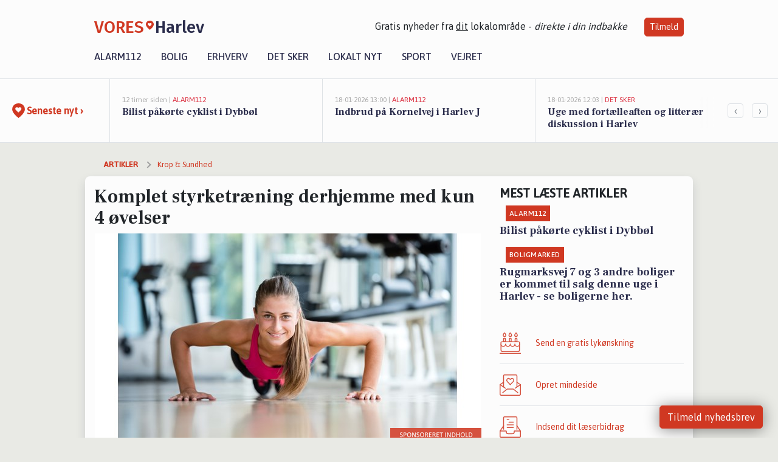

--- FILE ---
content_type: text/html; charset=utf-8
request_url: https://vores-harlev.dk/a/komplet-styrketraening-derhjemme-med-kun-4-oevelser/95a4e2c3-771a-4ac8-9fc9-22cc85c503d0
body_size: 18762
content:


<!DOCTYPE html>
<html lang="da">
<head>
    <meta charset="utf-8" />
    <meta name="viewport" content="width=device-width, initial-scale=1.0" />
    <title>Komplet styrketr&#xE6;ning derhjemme med kun 4 &#xF8;velser | VORES Harlev</title>
    
    <link href='https://fonts.gstatic.com' rel='preconnect' crossorigin>
<link href='https://assets.vorescdn.dk' rel='preconnect' crossorigin>
    <link rel="manifest" href="/manifest.json">
        <meta name="description" content="Af: Nikolaj Bach // BSc. i Medicin m/Industriel Specialisering // Medejer og personlig tr&#xE6;ner i STYRKM&#xE5;ske vil du gerne..." />


    <link rel="canonical" href="https://vores-harlev.dk/a/komplet-styrketraening-derhjemme-med-kun-4-oevelser/95a4e2c3-771a-4ac8-9fc9-22cc85c503d0">


<meta property="fb:app_id" content="603210533761694" />
    <meta property="fb:pages" content="107414680861892" />
        <meta property="og:type" content="article" />
        <meta property="og:image" content="https://assets.vorescdn.dk/vores-by/b77c50ec-b2d8-4fe2-b800-6eccd445c3e5.jpg?width=1200&amp;height=630&amp;mode=pad&amp;bgcolor=FFFFFF&amp;scale=both" />
        <meta property="article:published_date" content="2023-04-30T17:31:26" />
        <meta property="article:author" content="Emil Vincent Jensen" />

    <script type="application/ld+json">
        {"@context":"https://schema.org","@type":"NewsArticle","mainEntityOfPage":{"@type":"WebPage","@id":"https://vores-harlev.dk/a/komplet-styrketraening-derhjemme-med-kun-4-oevelser/95a4e2c3-771a-4ac8-9fc9-22cc85c503d0"},"headline":"Komplet styrketræning derhjemme med kun 4 øvelser","image":["https://assets.vorescdn.dk/vores-by/b77c50ec-b2d8-4fe2-b800-6eccd445c3e5.jpg"],"datePublished":"2023-04-30T17:31:26","dateModified":null,"author":{"@type":"Person","name":"Emil Vincent Jensen"},"publisher":{"@type":"Organization","name":"VORES Harlev","logo":{"@type":"ImageObject","url":"https://vores-harlev.dk/img/logo/site_square.png"}}}
    </script>



    <meta name="facebook-domain-verification" content="v3antq0eecny0ewzd8qjd8jvjbb3us" />

    
<link rel="icon" type="image/png" href="/img/icons/icon-152x152.png" />
<link rel="apple-touch-icon" type="image/png" href="/favicon.png" />

<link rel="preload" as="style" href="https://fonts.googleapis.com/css?family=Frank&#x2B;Ruhl&#x2B;Libre:400,700|Asap:400,500|Fira&#x2B;Sans:500|Merriweather:400&amp;display=swap">
<link href="https://fonts.googleapis.com/css?family=Frank&#x2B;Ruhl&#x2B;Libre:400,700|Asap:400,500|Fira&#x2B;Sans:500|Merriweather:400&amp;display=swap" rel="stylesheet" />

<link rel="preload" as="style" href="/dist/main.css?v=4lVlcf_nVVhS9k3-PzDma9gPCqVzZa-xwe6Z3nUGu-A">
<link rel="stylesheet" href="/dist/main.css?v=4lVlcf_nVVhS9k3-PzDma9gPCqVzZa-xwe6Z3nUGu-A" />
        <script type="text/javascript">
        window.dataLayer = window.dataLayer || [];
        window.dataLayer.push({
            dlv_page_type: "artikel_vip",
            dlv_category: "Krop \u0026 Sundhed",
            dlv_source: "Nikolaj Bach, BSc. i Medicin m/Industriel Specialisering \u0026 medejer og personlig tr\u00E6ner i STYRK"
        });
    </script>

    
    
<script>
var voresConfiguration = {"modules":["floating-subscribe"],"site":{"name":"Harlev","siteName":"VORES Harlev","hostname":"vores-harlev.dk","facebookPageId":107414680861892,"instagramHandle":""},"bannerPlaceholder":{"salesEmail":"salg@voresdigital.dk?subject=Henvendelse fra VORES Harlev","logo":"https://assets.vorescdn.dk/remote/vores-harlev.dk/img/logo/site.png?width=250"},"facebookAppId":"603210533761694","googleSignInClientId":"643495767278-bqenl96m5li36d9c3e1a1ujch1giorgn.apps.googleusercontent.com","products":{"groceryPlusProductId":"832729fc-0197-4a09-a829-2ad24ec33c74"},"csrf":"CfDJ8FuIb0WNFg9DhYJimJMeEWg1pAgaHBNv9ju1Oq7_mHiqjkLE4h23DgnG9gzpmeZTZE3nDMKj4mhdOwoYB8rS6ti7HssMKuhLGO6WVlOdb7uDH-y6JiDUPXw2zosWkEJVlRS45l-Fez766qmRTvebanM","gtmId":"GTM-PMFG7C7"}
</script>

<script src="/dist/essentials-bundle.js?v=hjEg4_jAEA1nYcyRynaMY4wTMfjlzT6aiRLaBhOhzEo" defer></script>
    
<script type="text/javascript">
var utag_data = {
}
</script>
<!-- Loading script asynchronously -->
<script type="text/javascript">
    (function(a,b,c,d){
    a='//tags.tiqcdn.com/utag/jysk-fynske-medier/partners/prod/utag.js';
    b=document;c='script';d=b.createElement(c);d.src=a;d.type='text/java'+c;d.async=true;
    a=b.getElementsByTagName(c)[0];a.parentNode.insertBefore(d,a);
    })();
</script>


<script async='async' src='//macro.adnami.io/macro/hosts/adsm.macro.voresdigital.dk.js'></script>


<script src="//zrzzqdBnFEBxKXGb4.ay.delivery/manager/zrzzqdBnFEBxKXGb4" type="text/javascript" referrerpolicy="no-referrer-when-downgrade"></script>


<script>window.googletag = window.googletag || {cmd: []};</script>
<script>
    googletag.cmd.push(function(){
        googletag.pubads().setTargeting('vd_page', "vores-harlev.dk");
googletag.pubads().setTargeting('vd_category', "krop \u0026 sundhed");googletag.pubads().setTargeting('vd_type', "artikel_vip");    });
</script>
</head>
<body>
    

<div class="d-flex flex-column">
    

<header class="" id="header">
    <nav class="navbar navbar-expand-md navbar-light sticky ">
        <div class="container">
            <div class="d-flex flex-wrap align-items-center w-100 justify-content-between">
                    <a class="logo" href="/">
        <span>VORES</span><div class="logo-icon"><img alt="" src="/img/logo/homeheart.svg" aria-hidden="true" /></div><span>Harlev</span>
                    </a>
                    <burger-menu></burger-menu>
                    <div class="d-none d-lg-block">
                        <span>Gratis nyheder fra <u>dit</u> lokalområde - <i>direkte i din indbakke</i></span>
                        <button onclick="vmh.showSubscribeModal('Header')" class="ml-4 btn btn-sm btn-primary">Tilmeld</button>
                    </div>
            </div>
                <div class="d-flex flex-wrap align-items-center">
                    
                    <div class="collapse navbar-collapse text-right text-md-center" id="navbarMenu">
                        <ul class="navbar-nav mr-auto mt-2 mt-lg-0">

                            <li class="nav-item">
                                <a class="nav-link" href="/alarm112">
                                    Alarm112
                                </a>
                            </li>
                            <li class="nav-item">
                                <a class="nav-link" href="/bolig">
                                    Bolig
                                </a>
                            </li>
                            <li class="nav-item" site="Site">
                                <a class="nav-link" href="/erhverv">
                                    Erhverv
                                </a>
                            </li>
                            <li class="nav-item">
                                <a class="nav-link" href="/detsker">
                                    Det sker
                                </a>
                            </li>
                            <li class="nav-item">
                                <a class="nav-link" href="/lokaltnyt">
                                    Lokalt nyt
                                </a>
                            </li>
                            <li class="nav-item">
                                <a class="nav-link" href="/sport">
                                    Sport
                                </a>
                            </li>
                            <li class="nav-item align-middle">
                                
                            </li>
                            <li class="nav-item align-middle">
                                <a class="nav-link align-items-center" href="/vejret">
                                    Vejret
                                </a>
                            </li>
                        </ul>
                    </div>
                </div>
        </div>
    </nav>
</header>
    <div class="d-flex flex-column flex-grow-1">
        <div class="flex-grow-1">
                
<div class="news-bar">
    <!-- Label section -->
    <div class="news-bar-label">
        <a class="article-icon" href="/artikler">
            <b class="news-title">Seneste nyt &rsaquo;</b>
        </a>
    </div>

    <!-- News slider section -->
    <div class="news-slider">
            <a class="article-link" href="/artikler?contentId=3572ccba-aa17-410e-b9fc-3872c9d3a0fa" ga-track-kpi="" data-action="click_article" data-itemid="3572ccba-aa17-410e-b9fc-3872c9d3a0fa" data-itemtype="Content" data-itemcategory="Alarm112" data-placement="1" data-container="news_bar_preview">
                <div class="news-bar-item" ga-track-impression="" data-itemid="3572ccba-aa17-410e-b9fc-3872c9d3a0fa" data-itemtype="Content" data-itemcategory="Alarm112" data-placement="1" data-container="news_bar_preview">
                    <div class="timeago">12 timer siden | </div>
                    <div class="category">Alarm112</div>
                    <b class="news-title">Bilist p&#xE5;k&#xF8;rte cyklist i Dybb&#xF8;l</b>
                </div>
            </a>
            <a class="article-link" href="/artikler?contentId=8e7149b6-261e-4722-b8a7-647047229238" ga-track-kpi="" data-action="click_article" data-itemid="8e7149b6-261e-4722-b8a7-647047229238" data-itemtype="Content" data-itemcategory="Alarm112" data-placement="2" data-container="news_bar_preview">
                <div class="news-bar-item" ga-track-impression="" data-itemid="8e7149b6-261e-4722-b8a7-647047229238" data-itemtype="Content" data-itemcategory="Alarm112" data-placement="2" data-container="news_bar_preview">
                    <div class="timeago">18-01-2026 13:00 | </div>
                    <div class="category">Alarm112</div>
                    <b class="news-title">Indbrud p&#xE5; Kornelvej i Harlev J</b>
                </div>
            </a>
            <a class="article-link" href="/artikler?contentId=7b99b384-e739-4a38-90ff-9f0b759db5ba" ga-track-kpi="" data-action="click_article" data-itemid="7b99b384-e739-4a38-90ff-9f0b759db5ba" data-itemtype="Content" data-itemcategory="Det sker" data-placement="3" data-container="news_bar_preview">
                <div class="news-bar-item" ga-track-impression="" data-itemid="7b99b384-e739-4a38-90ff-9f0b759db5ba" data-itemtype="Content" data-itemcategory="Det sker" data-placement="3" data-container="news_bar_preview">
                    <div class="timeago">18-01-2026 12:03 | </div>
                    <div class="category">Det sker</div>
                    <b class="news-title">Uge med fort&#xE6;lleaften og litter&#xE6;r diskussion i Harlev</b>
                </div>
            </a>
            <a class="article-link" href="/artikler?contentId=d58a8177-5f4d-402a-90ba-79acd199a96d" ga-track-kpi="" data-action="click_article" data-itemid="d58a8177-5f4d-402a-90ba-79acd199a96d" data-itemtype="Content" data-itemcategory="Boligmarked" data-placement="4" data-container="news_bar_preview">
                <div class="news-bar-item" ga-track-impression="" data-itemid="d58a8177-5f4d-402a-90ba-79acd199a96d" data-itemtype="Content" data-itemcategory="Boligmarked" data-placement="4" data-container="news_bar_preview">
                    <div class="timeago">18-01-2026 10:00 | </div>
                    <div class="category">Boligmarked</div>
                    <b class="news-title">Gammel Silkeborgvej 9 er til salg for kun 1.648.000 kr.: Se de billigste boliger til salg i Harlev her</b>
                </div>
            </a>
            <a class="article-link" href="/artikler?contentId=9e85d203-1b56-4f4a-8a22-332d6856ccea" ga-track-kpi="" data-action="click_article" data-itemid="9e85d203-1b56-4f4a-8a22-332d6856ccea" data-itemtype="Content" data-itemcategory="Lokalt nyt" data-placement="5" data-container="news_bar_preview">
                <div class="news-bar-item" ga-track-impression="" data-itemid="9e85d203-1b56-4f4a-8a22-332d6856ccea" data-itemtype="Content" data-itemcategory="Lokalt nyt" data-placement="5" data-container="news_bar_preview">
                    <div class="timeago">16-01-2026 17:26 | </div>
                    <div class="category">Lokalt nyt</div>
                    <b class="news-title">Aarhus tester 15-kroners billetter p&#xE5; tre buslinjer for at g&#xF8;re kollektiv transport mere attraktiv</b>
                </div>
            </a>
            <a class="article-link" href="/artikler?contentId=a39cb0ab-5a75-4490-9784-ffec06a7a031" ga-track-kpi="" data-action="click_article" data-itemid="a39cb0ab-5a75-4490-9784-ffec06a7a031" data-itemtype="Content" data-itemcategory="Alarm112" data-placement="6" data-container="news_bar_preview">
                <div class="news-bar-item" ga-track-impression="" data-itemid="a39cb0ab-5a75-4490-9784-ffec06a7a031" data-itemtype="Content" data-itemcategory="Alarm112" data-placement="6" data-container="news_bar_preview">
                    <div class="timeago">16-01-2026 10:55 | </div>
                    <div class="category">Alarm112</div>
                    <b class="news-title">Indbrud p&#xE5; Fr&#xF8;k&#xE6;rv&#xE6;nget i Harlev</b>
                </div>
            </a>
            <a class="article-link" href="/artikler?contentId=548ab92f-f117-43a0-83c5-d108342d20ac" ga-track-kpi="" data-action="click_article" data-itemid="548ab92f-f117-43a0-83c5-d108342d20ac" data-itemtype="Content" data-itemcategory="Alarm112" data-placement="7" data-container="news_bar_preview">
                <div class="news-bar-item" ga-track-impression="" data-itemid="548ab92f-f117-43a0-83c5-d108342d20ac" data-itemtype="Content" data-itemcategory="Alarm112" data-placement="7" data-container="news_bar_preview">
                    <div class="timeago">15-01-2026 13:00 | </div>
                    <div class="category">Alarm112</div>
                    <b class="news-title">Indbrud p&#xE5; Kornelvej i Harlev</b>
                </div>
            </a>
            <a class="article-link" href="/artikler?contentId=77f15c53-850b-408b-bbc5-db7e415be56f" ga-track-kpi="" data-action="click_article" data-itemid="77f15c53-850b-408b-bbc5-db7e415be56f" data-itemtype="Content" data-itemcategory="Lokalt nyt" data-placement="8" data-container="news_bar_preview">
                <div class="news-bar-item" ga-track-impression="" data-itemid="77f15c53-850b-408b-bbc5-db7e415be56f" data-itemtype="Content" data-itemcategory="Lokalt nyt" data-placement="8" data-container="news_bar_preview">
                    <div class="timeago">15-01-2026 11:26 | </div>
                    <div class="category">Lokalt nyt</div>
                    <b class="news-title">Eventnetv&#xE6;rket i Aarhus s&#xE6;tter fokus p&#xE5; regenerative events og nyt&#xE6;nkende b&#xE6;redygtighed</b>
                </div>
            </a>
            <a class="article-link" href="/artikler?contentId=4ea84fdc-fa22-41d1-b63b-47dd2ad1c68b" ga-track-kpi="" data-action="click_article" data-itemid="4ea84fdc-fa22-41d1-b63b-47dd2ad1c68b" data-itemtype="Content" data-itemcategory="Boligmarked" data-placement="9" data-container="news_bar_preview">
                <div class="news-bar-item" ga-track-impression="" data-itemid="4ea84fdc-fa22-41d1-b63b-47dd2ad1c68b" data-itemtype="Content" data-itemcategory="Boligmarked" data-placement="9" data-container="news_bar_preview">
                    <div class="timeago">14-01-2026 13:02 | </div>
                    <div class="category">Boligmarked</div>
                    <b class="news-title">Rugmarksvej 7 og 3 andre boliger er kommet til salg denne uge i Harlev - se boligerne her.</b>
                </div>
            </a>
            <a class="article-link" href="/artikler?contentId=32b7de97-2e7a-484f-bcfa-6fddec81c5b9" ga-track-kpi="" data-action="click_article" data-itemid="32b7de97-2e7a-484f-bcfa-6fddec81c5b9" data-itemtype="Content" data-itemcategory="Boligmarked" data-placement="10" data-container="news_bar_preview">
                <div class="news-bar-item" ga-track-impression="" data-itemid="32b7de97-2e7a-484f-bcfa-6fddec81c5b9" data-itemtype="Content" data-itemcategory="Boligmarked" data-placement="10" data-container="news_bar_preview">
                    <div class="timeago">14-01-2026 13:01 | </div>
                    <div class="category">Boligmarked</div>
                    <b class="news-title">Luksus til salg: Rugmarksvej 7 til 4.498.000 kr &#x2013; Se Harlevs dyreste boliger her</b>
                </div>
            </a>
    </div>

        <!-- Navigation section -->
        <div class="news-bar-navigation">
            <button class="btn btn-outline-secondary" onclick="scrollNewsBar(-350)">&lsaquo;</button>
            <button class="btn btn-outline-secondary" onclick="scrollNewsBar(350)">&rsaquo;</button>
        </div>
</div>
            <div class="container pt-0">
                

<div class="vip-page my-3">
    <div class="row">
        <div class="container">
                <div class="row">
                    <div class="col-12 col-sm-4">
                        <div class="d-flex justify-content-center">
        <div class="b4nn3r lazy w300_h160"
             data-size="w300_h160"
             data-placement=""
             data-allowplaceholder="False"
             data-onlyshowbannersfrombusinesseswithproductid="">
        </div>

</div>
                    </div>
                        <div class="col-12 col-sm-4">
                            <div class="d-flex justify-content-center">
        <div class="b4nn3r lazy w300_h160"
             data-size="w300_h160"
             data-placement=""
             data-allowplaceholder="False"
             data-onlyshowbannersfrombusinesseswithproductid="">
        </div>

</div>
                        </div>
                        <div class="col-12 col-sm-4">
                            <div class="d-flex justify-content-center">
        <div class="b4nn3r lazy w300_h160"
             data-size="w300_h160"
             data-placement=""
             data-allowplaceholder="False"
             data-onlyshowbannersfrombusinesseswithproductid="">
        </div>

</div>
                        </div>
                </div>

                
    <div class="row breadcrumbs py-2">
        <div class="col">
            <ol itemscope itemtype="http://schema.org/BreadcrumbList" class="list-unstyled my-0 col d-flex">
                <li itemprop="itemListElement" itemscope itemtype="http://schema.org/ListItem">
                    <a href="/artikler" itemid="/artikler" class="section" itemscope itemtype="http://schema.org/Thing" itemprop="item">
                        <span itemprop="name">Artikler</span>
                    </a>
                    <meta itemprop="position" content="1" />
                </li>
                    <li class="" itemprop="itemListElement" itemscope itemtype="http://schema.org/ListItem">
                            <a href="/artikler/kropogsundhed" itemid="/artikler/kropogsundhed" itemscope itemtype="http://schema.org/Thing" itemprop="item">
                                <span itemprop="name">Krop &amp; Sundhed</span>
                            </a>
                        <meta itemprop="position" content="2" />
                    </li>
                    <li class="sr-only" itemprop="itemListElement" itemscope itemtype="http://schema.org/ListItem">
                            <span itemid="/a/komplet-styrketraening-derhjemme-med-kun-4-oevelser/95a4e2c3-771a-4ac8-9fc9-22cc85c503d0" itemscope itemtype="http://schema.org/Thing" itemprop="item">
                                <span itemprop="name">Komplet styrketr&#xE6;ning derhjemme med kun 4 &#xF8;velser</span>
                            </span>
                        <meta itemprop="position" content="3" />
                    </li>
            </ol>
        </div>
    </div>

        </div>
    </div>


    <div class="row">
        <div class="container bg-white shadow pb-4 default-container-padding">
            <div class="row mt-3">
                <div class="col-12 col-lg-8">
                    <article id="95a4e2c3-771a-4ac8-9fc9-22cc85c503d0" class="article desktop" data-id="95a4e2c3-771a-4ac8-9fc9-22cc85c503d0"
         data-category="Krop &amp; Sundhed" data-assets='[{"id":"b77c50ec-b2d8-4fe2-b800-6eccd445c3e5","width":1250,"height":800}]'>
    <h1>
        Komplet styrketr&#xE6;ning derhjemme med kun 4 &#xF8;velser
    </h1>


            <div class="cover-img-container">
                <img class="cover-img" src="https://assets.vorescdn.dk/vores-by/b77c50ec-b2d8-4fe2-b800-6eccd445c3e5.jpg?width=635&amp;height=357&amp;mode=pad&amp;bgcolor=FFFFFF&amp;scale=both" srcset="https://assets.vorescdn.dk/vores-by/b77c50ec-b2d8-4fe2-b800-6eccd445c3e5.jpg?width=1270&amp;height=714&amp;mode=pad&amp;bgcolor=FFFFFF&amp;scale=both 2x, https://assets.vorescdn.dk/vores-by/b77c50ec-b2d8-4fe2-b800-6eccd445c3e5.jpg?width=635&amp;height=357&amp;mode=pad&amp;bgcolor=FFFFFF&amp;scale=both 1x" data-assetid="b77c50ec-b2d8-4fe2-b800-6eccd445c3e5" />
                    <img class="sponsored-article" alt="Sponsoreret indhold"
                         src="https://assets.vorescdn.dk/remote/vores-harlev.dk/img/content/sponsored-tag.png?width=150&amp;height=22" />
               
            </div>
        <div class="d-flex flex-wrap justify-content-between">
            <small class="text-muted">

            </small>
        </div>
    <div class="col-12 d-flex editor py-2 mt-1 mb-1 border-bottom border-top pl-0 align-items-center">
            <img alt="Profilbillede" class="mr-3 flex-shrink-0 rounded-circle" width="50" height="50" data-src="https://assets.vorescdn.dk/vores-by/e9458425-138d-4da5-a2fa-b14fa7708cd0.jpg?width=50&amp;height=50&amp;mode=crop" data-srcset="https://assets.vorescdn.dk/vores-by/e9458425-138d-4da5-a2fa-b14fa7708cd0.jpg?width=100&amp;height=100&amp;mode=crop 2x, https://assets.vorescdn.dk/vores-by/e9458425-138d-4da5-a2fa-b14fa7708cd0.jpg?width=50&amp;height=50&amp;mode=crop 1x" data-assetid="e9458425-138d-4da5-a2fa-b14fa7708cd0" />
            <div class="d-flex flex-column justify-content-center">
                <span class="article-author">Emil Vincent Jensen</span>
            </div>
            <div class="d-flex flex-wrap justify-content-end align-items-center" style="margin-left: auto;">

                
<a class="btn btn-sm btn-primary d-flex align-items-center justify-content-center" id="shareLinkBtn" style="white-space: nowrap" title="Del på Facebook" onclick="vmh.shareLink('https%3A%2F%2Fvores-harlev.dk%2Fa%2Fkomplet-styrketraening-derhjemme-med-kun-4-oevelser%2F95a4e2c3-771a-4ac8-9fc9-22cc85c503d0')">
	Del artikel <img alt="Del på facebook" class="ml-2" style="height: 18px;width: 18px;" src="/img/icons/icon-share-white.svg" />
</a>


            </div>
    </div>
    <div class="d-flex flex-wrap justify-content-between">
            <div>
                <img src="/img/icons/clock-icon.svg" alt="dato" style="height: 11px; width: 11px" />
                <time itemprop="dateCreated datePublished"
                      datetime="2023-04-30T15:31:26Z"
                      class="text-muted">
                    S&#xF8;ndag d. 30. apr. 2023 - kl. 17:31
                </time>
            </div>
    </div>
    <br />

    <div class="article-content">
        
<p><span style="font-size: 14px">Af: Nikolaj Bach // BSc. i Medicin m/Industriel Specialisering // Medejer og personlig træner i STYRK</span><br><br><b>Måske vil du gerne i gang med styrketræning, men synes det er svært at overskue, hvor du skal starte?
</b></p><p>Der er i hvert fald masser af gode grunde til at styrketræne. Det forbedrer vores styrke, knoglesundhed, kredsløb og funktionsniveau, og det giver succesoplevelser med at bruge kroppen.
<span style="font-size: 1rem"></span></p><p>Jeg plejer at sige, at det er værdi direkte ind på pensionsopsparingen!
</p><p>Men en ting er hvorfor, vi dyrker styrketræning. Noget andet er <b>hvordan.</b></p><p>Mange tror, at det er besværligt at begynde at styrketræne, og at man skal bruge tonsvis af øvelser i sit træningsprogram for at træne kroppen komplet igennem. Men sådan er det ikke nødvendigvis.
</p><p>Er man lidt strategisk i sit øvelsesvalg, kan man komme RIGTIG langt med 3-4 øvelser udført 2-3 gange om ugen.
</p><p>For mere skal der faktisk ikke til, hvis blot vi sørger for at vælge øvelser, der træner flere muskler og led ad gangen. I forhold til det, tager jeg altid udgangspunkt i 4 typer af bevægelser:
</p><p>•	Squat-bevægelse (forlår og balder)
</p><p>•	Pres-bevægelse (bryst, skuldre og triceps)
</p><p>•	Træk-bevægelse (ryg og biceps)
</p><p>•	Hofte-bevægelse (baglår og balder)
</p><p>Jeg forklarer disse 4 grundbevægelser nedenfor.
</p><p>Men ikke nok med det, så har jeg også inkluderet en video, hvor jeg demonstrerer disse øvelser som hjemmetræning. I træningscenteret er der nemlig masser af udstyr, man kan udføre disse bevægelser med, men til dig, der træner hjemme, kan det godt være svært at være opfindsom.
</p><p>… Så det har jeg været for dig:</p><p>
</p><p>
</p><div class="video-container"><iframe width="500" height="300" src="https://www.youtube.com/embed/UfnFT_Jhtn4" title="4 øvelser til en god start på styrketræningen (flere variationer, så det passer til dit niveau)" frameborder="0" allowfullscreen="" style="font-size: 1rem"></iframe>
</div>
<p><br><b>Squat-bevægelse:
</b><br><span style="font-size: 1rem">En squat-bevægelse er en øvelse, hvor man laver en hugsidning. Man sætter sig altså ned med bevægelse i både knæ og hofte. Det betyder at øvelsen både træner forlår og balder effektivt.&nbsp;</span></p><p><span style="font-size: 1rem"></span></p><p>I træningscenteret kunne det fx være øvelserne back squat eller front squat, men også maskiner som hack squat eller benpres.
</p><p>
<span style="font-size: 1rem">I hjemmetræningsvideoen har jeg demonstreret et squat med støtte, som den nemmeste øvelse. Herefter viser jeg også squat med kropsvægt, og en split squat (som er den mest udfordrende af de 3 varianter), hvor du træner benene ét ad gangen.&nbsp;</span></p><p><b>Pres-bevægelse:
</b><br><span style="font-size: 1rem">I pressebevægelsen ”skubber” man med armene og skuldrene, og træner dermed bryst, triceps og skuldre i varierende grad. Presseøvelserne inkluderer klassiske øvelser i træningscenteret som bænkpres, bænkpres med håndvægte eller skulderpres.&nbsp;</span></p><p>Til hjemmetræningsprogrammet har jeg valgt push ups, der er en virkelig undervurderet øvelse. Da det i praksis også er en planke, får man god træning af maven og core-musklerne samtidig, så man slår to fluer med et smæk.
</p><p>I videoen har jeg vist to forskellige varianter af push ups, så du også kan lave dem, hvis ikke du er stærk nok til at lave dem på gulvet. Det er nemlig de færreste, som er det til at starte med.
</p><p><b>Træk-bevægelse:
</b><br><span style="font-size: 1rem">I trække-øvelser fører vi albuer og skuldre tilbage, sådan at vi træner ryggen og biceps. I træningscenteret kunne det være varianter af pulldowns, rows eller endda kropshævninger, hvis man er rigtig stærk.&nbsp;</span></p><p>I hjemme-versionen af øvelsen har jeg vist et par varianter af rows, som du fint kan lave i hjemmet, hvis blot du har en elastik.
</p><p><b>Hofte-bevægelse:
</b><br><span style="font-size: 1rem">Hofteøvelsen træner musklerne omkring hoften. Det vil særligt sige dine baglår, men evt. også balder og lænd. Det kunne være øvelser som dødløft, rumænsk dødløft, leg curls eller hip thrust.&nbsp;</span></p><p>Det kan være svært at lave de øvelser derhjemme, hvis ikke man har adgang til vægte eller træningsudstyr, men fortvivl ikke! I videoen viser jeg nemlig en opfindsom måde, hvorpå du kan træne dine baglår, blot ved brug af et stuegulv – og evt. et par karklude, hvis dit stuegulv ikke er lige så glat som mit.
</p><p><b>
</b><span style="font-size: 1rem"><b>Få hjælp til styrketræningen&nbsp;</b><br></span><span style="font-size: 1rem">Med cirka 3 sæt a’ 6 til 10 gentagelser i hver af disse øvelser pr. træning, så er du godt kørende, hvis du vil i gang med at træne.&nbsp;</span></p><p>Men bare fordi man har viden, er det ikke sikkert motivationen er der. Hvis du kunne tænke dig hjælp til træningsvanen fra STYRKs dygtige trænerteam i Aarhus, Aalborg, Odense eller Randers, så er du mere end velkommen til at få en helt uforpligtende snak om, hvordan vi kan hjælpe dig, lige her:
</p><p><a href="https://styrkmig.dk/kontakt/?utm_source=vores-harlev.dk&amp;utm_medium=article" target="_blank" rel="noopener nofollow">https://styrkmig.dk/kontakt/</a></p>
    </div>
    


        <div class="d-flex flex-wrap justify-content-between">
                <small class="text-muted">Kilde: Nikolaj Bach, BSc. i Medicin m/Industriel Specialisering &amp; medejer og personlig tr&#xE6;ner i STYRK</small>
        </div>

        <div class="d-flex flex-wrap justify-content-between">
            <small class="text-muted">
                Denne artikel er udarbejdet af 3. part. Indholdet er hverken sponsoreret eller betalt.
                De holdninger, der måtte fremgå, repræsenterer ikke redaktionen.
            </small>
        </div>



        
    <div class="d-flex justify-content-center py-3 pb-5 w-100">
        <a class="b4nn3r w300_h160"
           aria-hidden="true"
           title="Reklame"
           href="https://www.lagersalg.com/?utm_source=vores-harlev.dk&amp;utm_medium=banner"
           rel="noopener nofollow"
           target="_blank"
           data-background="https://assets.vorescdn.dk/vores-by/d19e68de-c90f-4037-8a36-804ae5516b95.jpg?width=300&amp;height=160&amp;mode=crop&amp;bgcolor=FFFFFF"
           data-backgroundretina="https://assets.vorescdn.dk/vores-by/d19e68de-c90f-4037-8a36-804ae5516b95.jpg?width=600&amp;height=320&amp;mode=crop&amp;bgcolor=FFFFFF"
           data-id="1f8f6663-d607-4f56-bbd7-47141c59a2d4"
           data-track="True"
           data-allowduplicates="False"
           data-onlyshowbannersfrombusinesseswithproductid="">
        </a>

</div>

</article>

                    <div class="row justify-content-center border-top py-3">
                        <div class="col-md-6 col-sm my-2">
                            <email-signup-widget 
    data-location="Article" 
    ></email-signup-widget>
                        </div>
                    </div>

                </div>
                <div class="col-12 col-lg-4 order-2 order-md-1">
                    
                        <div>
                                <h5 class="text-uppercase font-weight-bold pb-3">Mest læste artikler</h5>
        <div class="row pb-3 mb-3">
            <div class="col">
                

<a class="top-story article-link h-100" href="/a/bilist-paakoerte-cyklist-i-dybboel/3572ccba-aa17-410e-b9fc-3872c9d3a0fa" ga-track-impression="" data-itemid="3572ccba-aa17-410e-b9fc-3872c9d3a0fa" data-itemtype="Content" data-itemcategory="Alarm112" data-container="medium_article_preview" ga-track-kpi="" data-action="click_article">
    <div class="top-story-header">
        <div class="img-container">
            <div class="img-bg " data-background="https://assets.vorescdn.dk:443/vores-intet-foto.png?width=300&amp;height=169&amp;mode=max&amp;bgcolor=FFFFFF&amp;quality=90&amp;c.focus=faces" data-backgroundretina="https://assets.vorescdn.dk:443/vores-intet-foto.png?width=600&amp;height=338&amp;mode=max&amp;bgcolor=FFFFFF&amp;quality=90&amp;c.focus=faces">
            </div>
        </div>

        <div class="categories">   
                <div class="category">Alarm112</div>
        </div>
        
    </div>

    <h2 class="mt-3 mb-0">Bilist p&#xE5;k&#xF8;rte cyklist i Dybb&#xF8;l</h2>
</a>
            </div>
        </div>
        <div class="row pb-3 mb-3">
            <div class="col">
                

<a class="top-story article-link h-100" href="/a/rugmarksvej-7-og-3-andre-boliger-er-kommet-til-salg-denne-uge-i-harlev-se-boligerne-her/4ea84fdc-fa22-41d1-b63b-47dd2ad1c68b" ga-track-impression="" data-itemid="4ea84fdc-fa22-41d1-b63b-47dd2ad1c68b" data-itemtype="Content" data-itemcategory="Boligmarked" data-container="medium_article_preview" ga-track-kpi="" data-action="click_article">
    <div class="top-story-header">
        <div class="img-container">
            <div class="img-bg " data-background="https://assets.vorescdn.dk/vores-by/b98366be-952f-44c5-af05-460869d1f2f9.jpg?width=300&amp;height=169&amp;mode=max&amp;bgcolor=FFFFFF&amp;quality=90&amp;c.focus=faces" data-backgroundretina="https://assets.vorescdn.dk/vores-by/b98366be-952f-44c5-af05-460869d1f2f9.jpg?width=600&amp;height=338&amp;mode=max&amp;bgcolor=FFFFFF&amp;quality=90&amp;c.focus=faces" data-assetid="b98366be-952f-44c5-af05-460869d1f2f9">
            </div>
        </div>

        <div class="categories">   
                <div class="category">Boligmarked</div>
        </div>
        
    </div>

    <h2 class="mt-3 mb-0">Rugmarksvej 7 og 3 andre boliger er kommet til salg denne uge i Harlev - se boligerne her.</h2>
</a>
            </div>
        </div>

                        </div>
                    
                    <div class="w-100 border-bottom py-3">
                        <a class="d-flex align-items-center cta" href="/brugerindhold/opret-lykoenskning">
                            <img class="mr-4" alt="lykønskning" src="/img/icons/icon-lykkeoenskning.svg" />
                            <span class="flex-grow-1">
                                Send en gratis lykønskning
                            </span>
                        </a>
                    </div>
                    <div class="w-100 border-bottom py-3">
                        <a class="d-flex align-items-center cta" href="/opret-mindeside">
                            <img class="mr-4" alt="mindeord" src="/img/icons/icon-mindeord.svg" />
                            <span class="flex-grow-1">
                                Opret mindeside
                            </span>
                        </a>
                    </div>
                    <div class="w-100 py-3">
                        <a class="d-flex align-items-center cta" href="/brugerindhold/opret-nyhed">
                            <img class="mr-4" alt="læserbidrag" src="/img/icons/icon-laeserbidrag.svg" />
                            <span class="flex-grow-1">
                                Indsend dit læserbidrag
                            </span>
                        </a>
                    </div>
                    <facebook-carousel data-breakpoints='{
                  "540": {
                    "slidesPerView": 2
                  },
                  "758": {
                    "slidesPerView": 3
                  },
                  "960": {
                    "slidesPerView": 1
                  }
                }'
                    data-container="facebook_post_carousel"></facebook-carousel>
                    <div class="mb-3">
                        <div class="w-100 d-flex justify-content-center border-bottom py-4">
        <div class="b4nn3r lazy w300_h160"
             data-size="w300_h160"
             data-placement=""
             data-allowplaceholder="False"
             data-onlyshowbannersfrombusinesseswithproductid="">
        </div>

</div>
                    </div>
                </div>
                <div class="col-12 order-3 order-md-3">
                    <div class="row mt-3">
                        <div class="col-12 col-lg-8">
                            
<div class="article-stream" style="padding-right: 5px; padding-left: 5px">
    
    <div class="mb-5">
        <div class="row">
            <div class="col">
                

<a class="cover-story article-link desktop" href="/a/indbrud-paa-kornelvej-i-harlev-j/8e7149b6-261e-4722-b8a7-647047229238" ga-track-impression="" data-itemid="8e7149b6-261e-4722-b8a7-647047229238" data-itemtype="Content" data-itemcategory="Alarm112" data-container="big_article_preview" ga-track-kpi="" data-action="click_article">
    <div class="cover-story-header">
        <div class="img-container">
            <div class="img-bg " style="background-image: url(https://assets.vorescdn.dk/vores-by/3db70070-2331-433c-94aa-5ca5964c2f99.jpg?width=630&amp;height=354&amp;mode=max&amp;bgcolor=FFFFFF&amp;c.focus=faces);" data-assetid="3db70070-2331-433c-94aa-5ca5964c2f99">
            </div>
        </div>

        <div class="categories">
                <div class="category">Alarm112</div>
        </div>        
    </div>

    <h2 class="h1 mt-3">Indbrud p&#xE5; Kornelvej i Harlev J</h2>
</a>
            </div>
        </div>
    </div>


    
    <div class="mb-5">
        <div class="row ">
            <div class="col-6" style="padding-right: 10px">
                

<a class="top-story article-link h-100" href="/a/uge-med-fortaelleaften-og-litteraer-diskussion-i-harlev/7b99b384-e739-4a38-90ff-9f0b759db5ba" ga-track-impression="" data-itemid="7b99b384-e739-4a38-90ff-9f0b759db5ba" data-itemtype="Content" data-itemcategory="Det sker" data-container="medium_article_preview" ga-track-kpi="" data-action="click_article">
    <div class="top-story-header">
        <div class="img-container">
            <div class="img-bg " data-background="https://assets.vorescdn.dk/vores-by/50634254-5a74-4c2a-b785-e51e4f2e14bc.jpg?width=300&amp;height=169&amp;mode=max&amp;bgcolor=FFFFFF&amp;quality=90&amp;c.focus=faces" data-backgroundretina="https://assets.vorescdn.dk/vores-by/50634254-5a74-4c2a-b785-e51e4f2e14bc.jpg?width=600&amp;height=338&amp;mode=max&amp;bgcolor=FFFFFF&amp;quality=90&amp;c.focus=faces" data-assetid="50634254-5a74-4c2a-b785-e51e4f2e14bc">
            </div>
        </div>

        <div class="categories">   
                <div class="category">Det sker</div>
        </div>
        
    </div>

    <h2 class="mt-3 mb-0">Uge med fort&#xE6;lleaften og litter&#xE6;r diskussion i Harlev</h2>
</a>
            </div>
            <div class="col-6" style="padding-left: 10px">
                

<a class="top-story article-link h-100" href="/a/gammel-silkeborgvej-9-er-til-salg-for-kun-1648000-kr-se-de-billigste-boliger-til-salg-i-harlev-her/d58a8177-5f4d-402a-90ba-79acd199a96d" ga-track-impression="" data-itemid="d58a8177-5f4d-402a-90ba-79acd199a96d" data-itemtype="Content" data-itemcategory="Boligmarked" data-container="medium_article_preview" ga-track-kpi="" data-action="click_article">
    <div class="top-story-header">
        <div class="img-container">
            <div class="img-bg " data-background="https://assets.vorescdn.dk/vores-by/9b95973d-89ea-4ee8-bc97-aa7ea5a45a6e.jpg?width=300&amp;height=169&amp;mode=max&amp;bgcolor=FFFFFF&amp;quality=90&amp;c.focus=faces" data-backgroundretina="https://assets.vorescdn.dk/vores-by/9b95973d-89ea-4ee8-bc97-aa7ea5a45a6e.jpg?width=600&amp;height=338&amp;mode=max&amp;bgcolor=FFFFFF&amp;quality=90&amp;c.focus=faces" data-assetid="9b95973d-89ea-4ee8-bc97-aa7ea5a45a6e">
            </div>
        </div>

        <div class="categories">   
                <div class="category">Boligmarked</div>
        </div>
        
    </div>

    <h2 class="mt-3 mb-0">Gammel Silkeborgvej 9 er til salg for kun 1.648.000 kr.: Se de billigste boliger til salg i Harlev her</h2>
</a>
            </div>
        </div>
    </div>


    
    <div class="mb-5">
        <div class="row ">
            <div class="col-6" style="padding-right: 10px">
                

<a class="top-story article-link h-100" href="/a/aarhus-tester-15-kroners-billetter-paa-tre-buslinjer-for-at-goere-kollektiv-transport-mere-attraktiv/9e85d203-1b56-4f4a-8a22-332d6856ccea" ga-track-impression="" data-itemid="9e85d203-1b56-4f4a-8a22-332d6856ccea" data-itemtype="Content" data-itemcategory="Lokalt nyt" data-container="medium_article_preview" ga-track-kpi="" data-action="click_article">
    <div class="top-story-header">
        <div class="img-container">
            <div class="img-bg " data-background="https://assets.vorescdn.dk/vores-by/80735e73-2313-4b0d-9559-68599a35f756.jpg?width=300&amp;height=169&amp;mode=max&amp;bgcolor=FFFFFF&amp;quality=90&amp;c.focus=faces" data-backgroundretina="https://assets.vorescdn.dk/vores-by/80735e73-2313-4b0d-9559-68599a35f756.jpg?width=600&amp;height=338&amp;mode=max&amp;bgcolor=FFFFFF&amp;quality=90&amp;c.focus=faces" data-assetid="80735e73-2313-4b0d-9559-68599a35f756">
            </div>
        </div>

        <div class="categories">   
                <div class="category">Lokalt nyt</div>
        </div>
        
    </div>

    <h2 class="mt-3 mb-0">Aarhus tester 15-kroners billetter p&#xE5; tre buslinjer for at g&#xF8;re kollektiv transport mere attraktiv</h2>
</a>
            </div>
            <div class="col-6" style="padding-left: 10px">
                

<a class="top-story article-link h-100" href="/a/indbrud-paa-froekaervaenget-i-harlev/a39cb0ab-5a75-4490-9784-ffec06a7a031" ga-track-impression="" data-itemid="a39cb0ab-5a75-4490-9784-ffec06a7a031" data-itemtype="Content" data-itemcategory="Alarm112" data-container="medium_article_preview" ga-track-kpi="" data-action="click_article">
    <div class="top-story-header">
        <div class="img-container">
            <div class="img-bg " data-background="https://assets.vorescdn.dk/vores-by/3db70070-2331-433c-94aa-5ca5964c2f99.jpg?width=300&amp;height=169&amp;mode=max&amp;bgcolor=FFFFFF&amp;quality=90&amp;c.focus=faces" data-backgroundretina="https://assets.vorescdn.dk/vores-by/3db70070-2331-433c-94aa-5ca5964c2f99.jpg?width=600&amp;height=338&amp;mode=max&amp;bgcolor=FFFFFF&amp;quality=90&amp;c.focus=faces" data-assetid="3db70070-2331-433c-94aa-5ca5964c2f99">
            </div>
        </div>

        <div class="categories">   
                <div class="category">Alarm112</div>
        </div>
        
    </div>

    <h2 class="mt-3 mb-0">Indbrud p&#xE5; Fr&#xF8;k&#xE6;rv&#xE6;nget i Harlev</h2>
</a>
            </div>
        </div>
    </div>

    
    <div class="mb-5">
        <div class="row ">
            <div class="col-6" style="padding-right: 10px">
                

<a class="top-story article-link h-100" href="/a/indbrud-paa-kornelvej-i-harlev/548ab92f-f117-43a0-83c5-d108342d20ac" ga-track-impression="" data-itemid="548ab92f-f117-43a0-83c5-d108342d20ac" data-itemtype="Content" data-itemcategory="Alarm112" data-container="medium_article_preview" ga-track-kpi="" data-action="click_article">
    <div class="top-story-header">
        <div class="img-container">
            <div class="img-bg " data-background="https://assets.vorescdn.dk/vores-by/3db70070-2331-433c-94aa-5ca5964c2f99.jpg?width=300&amp;height=169&amp;mode=max&amp;bgcolor=FFFFFF&amp;quality=90&amp;c.focus=faces" data-backgroundretina="https://assets.vorescdn.dk/vores-by/3db70070-2331-433c-94aa-5ca5964c2f99.jpg?width=600&amp;height=338&amp;mode=max&amp;bgcolor=FFFFFF&amp;quality=90&amp;c.focus=faces" data-assetid="3db70070-2331-433c-94aa-5ca5964c2f99">
            </div>
        </div>

        <div class="categories">   
                <div class="category">Alarm112</div>
        </div>
        
    </div>

    <h2 class="mt-3 mb-0">Indbrud p&#xE5; Kornelvej i Harlev</h2>
</a>
            </div>
            <div class="col-6" style="padding-left: 10px">
                

<a class="top-story article-link h-100" href="/a/eventnetvaerket-i-aarhus-saetter-fokus-paa-regenerative-events-og-nytaenkende-baeredygtighed/77f15c53-850b-408b-bbc5-db7e415be56f" ga-track-impression="" data-itemid="77f15c53-850b-408b-bbc5-db7e415be56f" data-itemtype="Content" data-itemcategory="Lokalt nyt" data-container="medium_article_preview" ga-track-kpi="" data-action="click_article">
    <div class="top-story-header">
        <div class="img-container">
            <div class="img-bg " data-background="https://assets.vorescdn.dk/vores-by/80735e73-2313-4b0d-9559-68599a35f756.jpg?width=300&amp;height=169&amp;mode=max&amp;bgcolor=FFFFFF&amp;quality=90&amp;c.focus=faces" data-backgroundretina="https://assets.vorescdn.dk/vores-by/80735e73-2313-4b0d-9559-68599a35f756.jpg?width=600&amp;height=338&amp;mode=max&amp;bgcolor=FFFFFF&amp;quality=90&amp;c.focus=faces" data-assetid="80735e73-2313-4b0d-9559-68599a35f756">
            </div>
        </div>

        <div class="categories">   
                <div class="category">Lokalt nyt</div>
        </div>
        
    </div>

    <h2 class="mt-3 mb-0">Eventnetv&#xE6;rket i Aarhus s&#xE6;tter fokus p&#xE5; regenerative events og nyt&#xE6;nkende b&#xE6;redygtighed</h2>
</a>
            </div>
        </div>
    </div>



        

        <div class="row py-2 mb-5">
            <div class="col">
                
        <span class="sectionheader">Boliger til salg i Harlev</span>
    <div class="row d-flex flex-wrap justify-content-between rentalproperties">
                <div class="col-12 col-sm-6 mb-3 mx-0">
                    
<div class="property">
        <div ga-track-impression="" data-itemid="165f36c6-432d-4d9a-8d93-00e5d8321751" data-itemtype="Property" data-customerid="" data-businessid="" data-placement="1" data-container="property_showcase" data-containervariant="standard">
            <a href="https://www.boliga.dk/bolig/2292648" target="_blank" rel="noopener" class="pb-4">

                <img alt="billede af boligen" data-src="https://assets.vorescdn.dk/remote/i.boliga.org/dk/550x/2292/2292648.jpg?width=640&amp;height=320&amp;mode=crop&amp;c.focus=faces" style="max-width:100%" class="pr-1" />

                <span class="rightlabel">1.950.000 kr</span>

                    <span class="rightlowerlabel">143 m<sup>2</sup></span>

                <h6 class="pt-2" style="color:#2B2D4C;font-weight:bold">Gammel Stillingvej 419, 8462 Harlev J</h6>
            </a>
        </div>
</div>
                </div>
                <div class="col-12 col-sm-6 mb-3 mx-0">
                    
<div class="property">
        <div ga-track-impression="" data-itemid="2c2706ce-1b8c-4f2f-9f32-05f1b4929640" data-itemtype="Property" data-customerid="" data-businessid="" data-placement="2" data-container="property_showcase" data-containervariant="standard">
            <a href="https://www.boliga.dk/bolig/2281205" target="_blank" rel="noopener" class="pb-4">

                <img alt="billede af boligen" data-src="https://assets.vorescdn.dk/remote/i.boliga.org/dk/550x/2281/2281205.jpg?width=640&amp;height=320&amp;mode=crop&amp;c.focus=faces" style="max-width:100%" class="pr-1" />

                <span class="rightlabel">5.964.800 kr</span>

                    <span class="rightlowerlabel">170 m<sup>2</sup></span>

                <h6 class="pt-2" style="color:#2B2D4C;font-weight:bold">Lerbakken 16, 8462 Harlev J</h6>
            </a>
        </div>
</div>
                </div>
                <div class="col-12 col-sm-6 mb-3 mx-0">
                    
<div class="property">
        <div ga-track-impression="" data-itemid="c3475491-4f8b-48fe-9ec3-0c69504311df" data-itemtype="Property" data-customerid="" data-businessid="" data-placement="3" data-container="property_showcase" data-containervariant="standard">
            <a href="https://www.boliga.dk/bolig/2288405" target="_blank" rel="noopener" class="pb-4">

                <img alt="billede af boligen" data-src="https://assets.vorescdn.dk/remote/i.boliga.org/dk/550x/2288/2288405.jpg?width=640&amp;height=320&amp;mode=crop&amp;c.focus=faces" style="max-width:100%" class="pr-1" />

                <span class="rightlabel">2.798.000 kr</span>

                    <span class="rightlowerlabel">154 m<sup>2</sup></span>

                <h6 class="pt-2" style="color:#2B2D4C;font-weight:bold">Storringvej 9 Lillering, 8462 Harlev J</h6>
            </a>
        </div>
</div>
                </div>
                <div class="col-12 col-sm-6 mb-3 mx-0">
                    
<div class="property">
        <div ga-track-impression="" data-itemid="6fb3abcd-5e07-488e-af50-0f9b5ee3cff1" data-itemtype="Property" data-customerid="" data-businessid="" data-placement="4" data-container="property_showcase" data-containervariant="standard">
            <a href="https://www.boliga.dk/bolig/2239656" target="_blank" rel="noopener" class="pb-4">

                <img alt="billede af boligen" data-src="https://assets.vorescdn.dk/remote/i.boliga.org/dk/550x/2239/2239656.jpg?width=640&amp;height=320&amp;mode=crop&amp;c.focus=faces" style="max-width:100%" class="pr-1" />

                <span class="rightlabel">1.995.000 kr</span>

                    <span class="rightlowerlabel">0 m<sup>2</sup></span>

                <h6 class="pt-2" style="color:#2B2D4C;font-weight:bold">Kridth&#xF8;jen 1, 8462 Harlev J</h6>
            </a>
        </div>
</div>
                </div>

            <div class="col-12 lead-form font-sans">
                <lead-form data-csrf="CfDJ8FuIb0WNFg9DhYJimJMeEWi8Xd78zHi4uLbsDaopfpVUbPDcrwGdBZL2qS592T9dYHpuhFB3q1CE7mXvpvYqtpl1_IRlV1E2bi6ZU3Qip85bphwMArVYw-IHmZFq01pDb3_Lcw_qqPkVt1a7s3ag5OE" data-eventsection="PropertyShowcase" />
            </div>
    </div>

            </div>
        </div>


    

    

    




    

    

    


    <div class="py-3 mb-5 border-y">
        <div class="row">
                <div class="col-6" style="padding-right: 10px">
                    <div class="w-100 d-flex justify-content-center pb-0 pt-4 pt-md-0">
        <div class="b4nn3r lazy w300_h160"
             data-size="w300_h160"
             data-placement=""
             data-allowplaceholder="False"
             data-onlyshowbannersfrombusinesseswithproductid="">
        </div>

</div>
                </div>
                <div class="col-6" style="padding-left: 10px">
                    <div class="w-100 d-flex justify-content-center pb-0 pt-4 pt-md-0">
        <div class="b4nn3r lazy w300_h160"
             data-size="w300_h160"
             data-placement=""
             data-allowplaceholder="False"
             data-onlyshowbannersfrombusinesseswithproductid="">
        </div>

</div>
                </div>
        </div>
    </div>
</div>
                        </div>

                        <div class="col-12 col-lg-4">
                        </div>
                    </div>
                    
                </div>
                <div class="col-12 order-4 order-md-4">
                    <div class="border-top">
                        <h5 class="text-uppercase py-4">Flere artikler</h5>
                        
                            
<div class="row">
        <div class="col-6 col-md-4 mb-3">
            

<a class="top-story article-link h-100" href="/a/bilist-paakoerte-cyklist-i-dybboel/3572ccba-aa17-410e-b9fc-3872c9d3a0fa" ga-track-impression="" data-itemid="3572ccba-aa17-410e-b9fc-3872c9d3a0fa" data-itemtype="Content" data-itemcategory="Alarm112" data-container="medium_article_preview" ga-track-kpi="" data-action="click_article">
    <div class="top-story-header">
        <div class="img-container">
            <div class="img-bg " data-background="https://assets.vorescdn.dk:443/vores-intet-foto.png?width=300&amp;height=169&amp;mode=max&amp;bgcolor=FFFFFF&amp;quality=90&amp;c.focus=faces" data-backgroundretina="https://assets.vorescdn.dk:443/vores-intet-foto.png?width=600&amp;height=338&amp;mode=max&amp;bgcolor=FFFFFF&amp;quality=90&amp;c.focus=faces">
            </div>
        </div>

        <div class="categories">   
                <div class="category">Alarm112</div>
        </div>
        
    </div>

    <h2 class="mt-3 mb-0">Bilist p&#xE5;k&#xF8;rte cyklist i Dybb&#xF8;l</h2>
</a>
        </div>
        <div class="col-6 col-md-4 mb-3">
            

<a class="top-story article-link h-100" href="/a/indbrud-paa-kornelvej-i-harlev-j/8e7149b6-261e-4722-b8a7-647047229238" ga-track-impression="" data-itemid="8e7149b6-261e-4722-b8a7-647047229238" data-itemtype="Content" data-itemcategory="Alarm112" data-container="medium_article_preview" ga-track-kpi="" data-action="click_article">
    <div class="top-story-header">
        <div class="img-container">
            <div class="img-bg " data-background="https://assets.vorescdn.dk/vores-by/3db70070-2331-433c-94aa-5ca5964c2f99.jpg?width=300&amp;height=169&amp;mode=max&amp;bgcolor=FFFFFF&amp;quality=90&amp;c.focus=faces" data-backgroundretina="https://assets.vorescdn.dk/vores-by/3db70070-2331-433c-94aa-5ca5964c2f99.jpg?width=600&amp;height=338&amp;mode=max&amp;bgcolor=FFFFFF&amp;quality=90&amp;c.focus=faces" data-assetid="3db70070-2331-433c-94aa-5ca5964c2f99">
            </div>
        </div>

        <div class="categories">   
                <div class="category">Alarm112</div>
        </div>
        
    </div>

    <h2 class="mt-3 mb-0">Indbrud p&#xE5; Kornelvej i Harlev J</h2>
</a>
        </div>
        <div class="col-6 col-md-4 mb-3">
            

<a class="top-story article-link h-100" href="/a/de-dyreste-biler-i-harlev-pris-op-til-1599800-kr/c59c2dcc-4f54-4f50-9780-047a3b87b54b" ga-track-impression="" data-itemid="c59c2dcc-4f54-4f50-9780-047a3b87b54b" data-itemtype="Content" data-itemcategory="Biler" data-container="medium_article_preview" ga-track-kpi="" data-action="click_article">
    <div class="top-story-header">
        <div class="img-container">
            <div class="img-bg " data-background="https://assets.vorescdn.dk/vores-by/dc418319-b635-4104-8433-5a885aa1105c.jpg?width=300&amp;height=169&amp;mode=max&amp;bgcolor=FFFFFF&amp;quality=90&amp;c.focus=faces" data-backgroundretina="https://assets.vorescdn.dk/vores-by/dc418319-b635-4104-8433-5a885aa1105c.jpg?width=600&amp;height=338&amp;mode=max&amp;bgcolor=FFFFFF&amp;quality=90&amp;c.focus=faces" data-assetid="dc418319-b635-4104-8433-5a885aa1105c">
            </div>
        </div>

        <div class="categories">   
                <div class="category">Biler</div>
        </div>
        
    </div>

    <h2 class="mt-3 mb-0">De dyreste biler i Harlev - Pris op til 1.599.800 kr!</h2>
</a>
        </div>
        <div class="col-6 col-md-4 mb-3">
            

<a class="top-story article-link h-100" href="/a/engsvinget-24-i-harlev-er-solgt-for-3600000-se-koeberen-og-2-andre-solgte-boliger/9f006226-2ec1-4e74-898a-1cad58321792" ga-track-impression="" data-itemid="9f006226-2ec1-4e74-898a-1cad58321792" data-itemtype="Content" data-itemcategory="Boligmarked" data-container="medium_article_preview" ga-track-kpi="" data-action="click_article">
    <div class="top-story-header">
        <div class="img-container">
            <div class="img-bg " data-background="https://assets.vorescdn.dk/vores-by/25d771ae-4f19-41a1-a4ef-5b2c7664cb08.jpg?width=300&amp;height=169&amp;mode=max&amp;bgcolor=FFFFFF&amp;quality=90&amp;c.focus=faces" data-backgroundretina="https://assets.vorescdn.dk/vores-by/25d771ae-4f19-41a1-a4ef-5b2c7664cb08.jpg?width=600&amp;height=338&amp;mode=max&amp;bgcolor=FFFFFF&amp;quality=90&amp;c.focus=faces" data-assetid="25d771ae-4f19-41a1-a4ef-5b2c7664cb08">
            </div>
        </div>

        <div class="categories">   
                <div class="category">Boligmarked</div>
        </div>
        
    </div>

    <h2 class="mt-3 mb-0">Engsvinget 24 i Harlev er solgt for 3.600.000 - se k&#xF8;beren og 2 andre solgte boliger</h2>
</a>
        </div>
        <div class="col-6 col-md-4 mb-3">
            

<a class="top-story article-link h-100" href="/a/savner-du-nye-graesgange-her-er-nye-ledige-stillinger-i-harlev-og-omegn/550f4cc9-ca22-42be-8643-9c7f0b6b6384" ga-track-impression="" data-itemid="550f4cc9-ca22-42be-8643-9c7f0b6b6384" data-itemtype="Content" data-itemcategory="Jobnyt" data-container="medium_article_preview" ga-track-kpi="" data-action="click_article">
    <div class="top-story-header">
        <div class="img-container">
            <div class="img-bg " data-background="https://assets.vorescdn.dk/vores-by/7717f5dc-dc05-40c1-bf27-348f4c172fdb.jpg?width=300&amp;height=169&amp;mode=max&amp;bgcolor=FFFFFF&amp;quality=90&amp;c.focus=faces" data-backgroundretina="https://assets.vorescdn.dk/vores-by/7717f5dc-dc05-40c1-bf27-348f4c172fdb.jpg?width=600&amp;height=338&amp;mode=max&amp;bgcolor=FFFFFF&amp;quality=90&amp;c.focus=faces" data-assetid="7717f5dc-dc05-40c1-bf27-348f4c172fdb">
            </div>
        </div>

        <div class="categories">   
                <div class="category">Jobnyt</div>
        </div>
        
    </div>

    <h2 class="mt-3 mb-0">Savner du nye gr&#xE6;sgange? - Her er nye ledige stillinger i Harlev og omegn</h2>
</a>
        </div>
        <div class="col-6 col-md-4 mb-3">
            

<a class="top-story article-link h-100" href="/a/bliv-saelger-hos-circle-k-og-vaer-en-del-af-et-fantastisk-team-i-harlev/b87cbd01-f7b9-45d7-9b6d-0700a47efd14" ga-track-impression="" data-itemid="b87cbd01-f7b9-45d7-9b6d-0700a47efd14" data-itemtype="Content" data-itemcategory="Jobnyt" data-container="medium_article_preview" ga-track-kpi="" data-action="click_article">
    <div class="top-story-header">
        <div class="img-container">
            <div class="img-bg " data-background="https://assets.vorescdn.dk/vores-by/a4147028-0481-485c-8f8d-e1bebff2f3c2.jpg?width=300&amp;height=169&amp;mode=max&amp;bgcolor=FFFFFF&amp;quality=90&amp;c.focus=faces" data-backgroundretina="https://assets.vorescdn.dk/vores-by/a4147028-0481-485c-8f8d-e1bebff2f3c2.jpg?width=600&amp;height=338&amp;mode=max&amp;bgcolor=FFFFFF&amp;quality=90&amp;c.focus=faces" data-assetid="a4147028-0481-485c-8f8d-e1bebff2f3c2">
            </div>
        </div>

        <div class="categories">   
                <div class="category">Jobnyt</div>
        </div>
        
    </div>

    <h2 class="mt-3 mb-0">Bliv s&#xE6;lger hos Circle K og v&#xE6;r en del af et fantastisk team i Harlev</h2>
</a>
        </div>
        <div class="col-6 col-md-4 mb-3">
            

<a class="top-story article-link h-100" href="/a/uge-med-fortaelleaften-og-litteraer-diskussion-i-harlev/7b99b384-e739-4a38-90ff-9f0b759db5ba" ga-track-impression="" data-itemid="7b99b384-e739-4a38-90ff-9f0b759db5ba" data-itemtype="Content" data-itemcategory="Det sker" data-container="medium_article_preview" ga-track-kpi="" data-action="click_article">
    <div class="top-story-header">
        <div class="img-container">
            <div class="img-bg " data-background="https://assets.vorescdn.dk/vores-by/50634254-5a74-4c2a-b785-e51e4f2e14bc.jpg?width=300&amp;height=169&amp;mode=max&amp;bgcolor=FFFFFF&amp;quality=90&amp;c.focus=faces" data-backgroundretina="https://assets.vorescdn.dk/vores-by/50634254-5a74-4c2a-b785-e51e4f2e14bc.jpg?width=600&amp;height=338&amp;mode=max&amp;bgcolor=FFFFFF&amp;quality=90&amp;c.focus=faces" data-assetid="50634254-5a74-4c2a-b785-e51e4f2e14bc">
            </div>
        </div>

        <div class="categories">   
                <div class="category">Det sker</div>
        </div>
        
    </div>

    <h2 class="mt-3 mb-0">Uge med fort&#xE6;lleaften og litter&#xE6;r diskussion i Harlev</h2>
</a>
        </div>
        <div class="col-6 col-md-4 mb-3">
            

<a class="top-story article-link h-100" href="/a/gammel-silkeborgvej-9-er-til-salg-for-kun-1648000-kr-se-de-billigste-boliger-til-salg-i-harlev-her/d58a8177-5f4d-402a-90ba-79acd199a96d" ga-track-impression="" data-itemid="d58a8177-5f4d-402a-90ba-79acd199a96d" data-itemtype="Content" data-itemcategory="Boligmarked" data-container="medium_article_preview" ga-track-kpi="" data-action="click_article">
    <div class="top-story-header">
        <div class="img-container">
            <div class="img-bg " data-background="https://assets.vorescdn.dk/vores-by/9b95973d-89ea-4ee8-bc97-aa7ea5a45a6e.jpg?width=300&amp;height=169&amp;mode=max&amp;bgcolor=FFFFFF&amp;quality=90&amp;c.focus=faces" data-backgroundretina="https://assets.vorescdn.dk/vores-by/9b95973d-89ea-4ee8-bc97-aa7ea5a45a6e.jpg?width=600&amp;height=338&amp;mode=max&amp;bgcolor=FFFFFF&amp;quality=90&amp;c.focus=faces" data-assetid="9b95973d-89ea-4ee8-bc97-aa7ea5a45a6e">
            </div>
        </div>

        <div class="categories">   
                <div class="category">Boligmarked</div>
        </div>
        
    </div>

    <h2 class="mt-3 mb-0">Gammel Silkeborgvej 9 er til salg for kun 1.648.000 kr.: Se de billigste boliger til salg i Harlev her</h2>
</a>
        </div>
        <div class="col-6 col-md-4 mb-3">
            

<a class="top-story article-link h-100" href="/a/aarhus-tester-15-kroners-billetter-paa-tre-buslinjer-for-at-goere-kollektiv-transport-mere-attraktiv/9e85d203-1b56-4f4a-8a22-332d6856ccea" ga-track-impression="" data-itemid="9e85d203-1b56-4f4a-8a22-332d6856ccea" data-itemtype="Content" data-itemcategory="Lokalt nyt" data-container="medium_article_preview" ga-track-kpi="" data-action="click_article">
    <div class="top-story-header">
        <div class="img-container">
            <div class="img-bg " data-background="https://assets.vorescdn.dk/vores-by/80735e73-2313-4b0d-9559-68599a35f756.jpg?width=300&amp;height=169&amp;mode=max&amp;bgcolor=FFFFFF&amp;quality=90&amp;c.focus=faces" data-backgroundretina="https://assets.vorescdn.dk/vores-by/80735e73-2313-4b0d-9559-68599a35f756.jpg?width=600&amp;height=338&amp;mode=max&amp;bgcolor=FFFFFF&amp;quality=90&amp;c.focus=faces" data-assetid="80735e73-2313-4b0d-9559-68599a35f756">
            </div>
        </div>

        <div class="categories">   
                <div class="category">Lokalt nyt</div>
        </div>
        
    </div>

    <h2 class="mt-3 mb-0">Aarhus tester 15-kroners billetter p&#xE5; tre buslinjer for at g&#xF8;re kollektiv transport mere attraktiv</h2>
</a>
        </div>
        <div class="col-6 col-md-4 mb-3">
            

<a class="top-story article-link h-100" href="/a/indbrud-paa-froekaervaenget-i-harlev/a39cb0ab-5a75-4490-9784-ffec06a7a031" ga-track-impression="" data-itemid="a39cb0ab-5a75-4490-9784-ffec06a7a031" data-itemtype="Content" data-itemcategory="Alarm112" data-container="medium_article_preview" ga-track-kpi="" data-action="click_article">
    <div class="top-story-header">
        <div class="img-container">
            <div class="img-bg " data-background="https://assets.vorescdn.dk/vores-by/3db70070-2331-433c-94aa-5ca5964c2f99.jpg?width=300&amp;height=169&amp;mode=max&amp;bgcolor=FFFFFF&amp;quality=90&amp;c.focus=faces" data-backgroundretina="https://assets.vorescdn.dk/vores-by/3db70070-2331-433c-94aa-5ca5964c2f99.jpg?width=600&amp;height=338&amp;mode=max&amp;bgcolor=FFFFFF&amp;quality=90&amp;c.focus=faces" data-assetid="3db70070-2331-433c-94aa-5ca5964c2f99">
            </div>
        </div>

        <div class="categories">   
                <div class="category">Alarm112</div>
        </div>
        
    </div>

    <h2 class="mt-3 mb-0">Indbrud p&#xE5; Fr&#xF8;k&#xE6;rv&#xE6;nget i Harlev</h2>
</a>
        </div>
        <div class="col-6 col-md-4 mb-3">
            

<a class="top-story article-link h-100" href="/a/indbrud-paa-kornelvej-i-harlev/548ab92f-f117-43a0-83c5-d108342d20ac" ga-track-impression="" data-itemid="548ab92f-f117-43a0-83c5-d108342d20ac" data-itemtype="Content" data-itemcategory="Alarm112" data-container="medium_article_preview" ga-track-kpi="" data-action="click_article">
    <div class="top-story-header">
        <div class="img-container">
            <div class="img-bg " data-background="https://assets.vorescdn.dk/vores-by/3db70070-2331-433c-94aa-5ca5964c2f99.jpg?width=300&amp;height=169&amp;mode=max&amp;bgcolor=FFFFFF&amp;quality=90&amp;c.focus=faces" data-backgroundretina="https://assets.vorescdn.dk/vores-by/3db70070-2331-433c-94aa-5ca5964c2f99.jpg?width=600&amp;height=338&amp;mode=max&amp;bgcolor=FFFFFF&amp;quality=90&amp;c.focus=faces" data-assetid="3db70070-2331-433c-94aa-5ca5964c2f99">
            </div>
        </div>

        <div class="categories">   
                <div class="category">Alarm112</div>
        </div>
        
    </div>

    <h2 class="mt-3 mb-0">Indbrud p&#xE5; Kornelvej i Harlev</h2>
</a>
        </div>
        <div class="col-6 col-md-4 mb-3">
            

<a class="top-story article-link h-100" href="/a/eventnetvaerket-i-aarhus-saetter-fokus-paa-regenerative-events-og-nytaenkende-baeredygtighed/77f15c53-850b-408b-bbc5-db7e415be56f" ga-track-impression="" data-itemid="77f15c53-850b-408b-bbc5-db7e415be56f" data-itemtype="Content" data-itemcategory="Lokalt nyt" data-container="medium_article_preview" ga-track-kpi="" data-action="click_article">
    <div class="top-story-header">
        <div class="img-container">
            <div class="img-bg " data-background="https://assets.vorescdn.dk/vores-by/80735e73-2313-4b0d-9559-68599a35f756.jpg?width=300&amp;height=169&amp;mode=max&amp;bgcolor=FFFFFF&amp;quality=90&amp;c.focus=faces" data-backgroundretina="https://assets.vorescdn.dk/vores-by/80735e73-2313-4b0d-9559-68599a35f756.jpg?width=600&amp;height=338&amp;mode=max&amp;bgcolor=FFFFFF&amp;quality=90&amp;c.focus=faces" data-assetid="80735e73-2313-4b0d-9559-68599a35f756">
            </div>
        </div>

        <div class="categories">   
                <div class="category">Lokalt nyt</div>
        </div>
        
    </div>

    <h2 class="mt-3 mb-0">Eventnetv&#xE6;rket i Aarhus s&#xE6;tter fokus p&#xE5; regenerative events og nyt&#xE6;nkende b&#xE6;redygtighed</h2>
</a>
        </div>
        <div class="col-6 col-md-4 mb-3">
            

<a class="top-story article-link h-100" href="/a/rugmarksvej-7-og-3-andre-boliger-er-kommet-til-salg-denne-uge-i-harlev-se-boligerne-her/4ea84fdc-fa22-41d1-b63b-47dd2ad1c68b" ga-track-impression="" data-itemid="4ea84fdc-fa22-41d1-b63b-47dd2ad1c68b" data-itemtype="Content" data-itemcategory="Boligmarked" data-container="medium_article_preview" ga-track-kpi="" data-action="click_article">
    <div class="top-story-header">
        <div class="img-container">
            <div class="img-bg " data-background="https://assets.vorescdn.dk/vores-by/b98366be-952f-44c5-af05-460869d1f2f9.jpg?width=300&amp;height=169&amp;mode=max&amp;bgcolor=FFFFFF&amp;quality=90&amp;c.focus=faces" data-backgroundretina="https://assets.vorescdn.dk/vores-by/b98366be-952f-44c5-af05-460869d1f2f9.jpg?width=600&amp;height=338&amp;mode=max&amp;bgcolor=FFFFFF&amp;quality=90&amp;c.focus=faces" data-assetid="b98366be-952f-44c5-af05-460869d1f2f9">
            </div>
        </div>

        <div class="categories">   
                <div class="category">Boligmarked</div>
        </div>
        
    </div>

    <h2 class="mt-3 mb-0">Rugmarksvej 7 og 3 andre boliger er kommet til salg denne uge i Harlev - se boligerne her.</h2>
</a>
        </div>
        <div class="col-6 col-md-4 mb-3">
            

<a class="top-story article-link h-100" href="/a/luksus-til-salg-rugmarksvej-7-til-4498000-kr-se-harlevs-dyreste-boliger-her/32b7de97-2e7a-484f-bcfa-6fddec81c5b9" ga-track-impression="" data-itemid="32b7de97-2e7a-484f-bcfa-6fddec81c5b9" data-itemtype="Content" data-itemcategory="Boligmarked" data-container="medium_article_preview" ga-track-kpi="" data-action="click_article">
    <div class="top-story-header">
        <div class="img-container">
            <div class="img-bg " data-background="https://assets.vorescdn.dk/vores-by/b98366be-952f-44c5-af05-460869d1f2f9.jpg?width=300&amp;height=169&amp;mode=max&amp;bgcolor=FFFFFF&amp;quality=90&amp;c.focus=faces" data-backgroundretina="https://assets.vorescdn.dk/vores-by/b98366be-952f-44c5-af05-460869d1f2f9.jpg?width=600&amp;height=338&amp;mode=max&amp;bgcolor=FFFFFF&amp;quality=90&amp;c.focus=faces" data-assetid="b98366be-952f-44c5-af05-460869d1f2f9">
            </div>
        </div>

        <div class="categories">   
                <div class="category">Boligmarked</div>
        </div>
        
    </div>

    <h2 class="mt-3 mb-0">Luksus til salg: Rugmarksvej 7 til 4.498.000 kr &#x2013; Se Harlevs dyreste boliger her</h2>
</a>
        </div>
        <div class="col-6 col-md-4 mb-3">
            

<a class="top-story article-link h-100" href="/a/aeldreraadet-i-aarhus-faar-ny-direkte-adgang-til-at-saette-forslag-paa-byraadets-dagsorden/39e9c351-361f-41a5-ac5d-71eb6498a851" ga-track-impression="" data-itemid="39e9c351-361f-41a5-ac5d-71eb6498a851" data-itemtype="Content" data-itemcategory="Lokalt nyt" data-container="medium_article_preview" ga-track-kpi="" data-action="click_article">
    <div class="top-story-header">
        <div class="img-container">
            <div class="img-bg " data-background="https://assets.vorescdn.dk/vores-by/80735e73-2313-4b0d-9559-68599a35f756.jpg?width=300&amp;height=169&amp;mode=max&amp;bgcolor=FFFFFF&amp;quality=90&amp;c.focus=faces" data-backgroundretina="https://assets.vorescdn.dk/vores-by/80735e73-2313-4b0d-9559-68599a35f756.jpg?width=600&amp;height=338&amp;mode=max&amp;bgcolor=FFFFFF&amp;quality=90&amp;c.focus=faces" data-assetid="80735e73-2313-4b0d-9559-68599a35f756">
            </div>
        </div>

        <div class="categories">   
                <div class="category">Lokalt nyt</div>
        </div>
        
    </div>

    <h2 class="mt-3 mb-0">&#xC6;ldrer&#xE5;det i Aarhus f&#xE5;r ny direkte adgang til at s&#xE6;tte forslag p&#xE5; byr&#xE5;dets dagsorden</h2>
</a>
        </div>
</div>
                        
                    </div>
                </div>
            </div>
        </div>
    </div>
</div>


            </div>
        </div>
        


<footer class="">
    <div class="container">
        <div class="row py-4 logo">
            <div class="col d-flex justify-content-center">
                    <a href="/">
        <span>VORES</span><div class="logo-icon"><img alt="" src="/img/logo/homeheartwhite.svg" aria-hidden="true" /></div><span>Harlev</span>
                    </a>
            </div>
        </div>
            <div class="row py-4">
                <div class="col d-flex justify-content-center">
                        <a class="mx-4" title="Følg os på Facebook" href="https://www.facebook.com/107414680861892" target="_blank" rel="noopener nofollow">
                            <img alt="Facebook" width="48" height="48" src="/img/icons/icon-footer-facebook.svg" />
                        </a>
                    <a class="mx-4" title="Kontakt VORES Digital via email" href="https://voresdigital.dk/kontakt-os/" target="_blank" rel="noopener nofollow">
                        <img alt="Email" width="48" height="48" src="/img/icons/icon-footer-email.svg" />
                    </a>
                </div>
            </div>
            <div class="row pb-5">
                <div class="col-12 col-md-4 shortcuts">
                    <h6>Om Vores Digital</h6>
                    <ul class="list-unstyled">
                        <li class="">
                            <a href="https://voresdigital.dk">
                                Om os
                            </a>
                        </li>
                        <li>
                            <a href="/partner">For annoncører</a>
                        </li>
                        <li>
                            <a href="https://voresdigital.dk/privatlivspolitik" target="_blank" rel="noopener">Vilkår og Privatlivspolitik</a>
                        </li>
                        <li>
                            <a href="https://voresdigital.dk/kontakt-os/">Kontakt VORES Digital</a>
                        </li>
                        <li>
                            <a role="button" onclick="Didomi.preferences.show()">Administrer samtykke</a>
                        </li>
                    </ul>
                </div>
                <div class="col-12 col-md-4 shortcuts mt-4 mt-md-0">
                    <h6>Genveje</h6>
                    <ul class="list-unstyled ">
                        <li class="">
                            <a class="" href="/artikler">
                                Seneste nyt fra Harlev
                            </a>
                        </li>
                        <li class="">
                            <a class="" href="/erhverv">
                                Vores lokale erhverv
                            </a>
                        </li>
                        <li>
                            <a href="/kalender">Kalenderen for Harlev</a>
                        </li>
                        <li>
                            <a href="/fakta-om">Fakta om Harlev</a>
                        </li>
                        <li>
                            <a href="/erhvervsprofil">Erhvervsartikler</a>
                        </li>
                        <li>
                            <a href="/vores-kommune">Aarhus Kommune</a>
                        </li>
                        <li>
                            <a href="/gratis-salgsvurdering">Få en gratis salgsvurdering</a>
                        </li>
                            
                        <li class="">
                            <a class="" href="/artikler/sponsoreret-indhold">
                                Sponsoreret indhold
                            </a>
                        </li>
                    </ul>
                </div>
                    <div class="col-12 col-md-4 stay-updated mt-4 mt-md-0">
                        <h6>Bliv opdateret</h6>
                        <email-signup-widget 
    data-location="Footer" 
    ></email-signup-widget>
                    </div>
            </div>
    </div>
    <div class=" business-info py-3">
        <div class="container">
            <div class="row ">
                <div class="col-12 col-md-4 text-center">Vores Digital © 2026</div>
                <div class="col-12 col-md-4 text-center">
                        <a class="text-white" href="https://voresdigital.dk/kontakt-os/">Kontakt VORES Digital</a>
                </div>
                <div class="col-12 col-md-4 text-center">CVR: 41179082</div>
                
            </div>
        </div>
    </div>
</footer>
    </div>
</div>



    
<script type="module" src="/dist/main-bundle.js?v=7nG4oRNse0INgBpCG_9H3_FrVdCDJpiuCs343Y_59eY" async></script>
<script nomodule src="/dist/main-es5-bundle.js?v=n5DRTioil2dL-7vm3chwahm-vVSH218lmrNyzJ61lIs" async></script>





    <div id="fb-root"></div>

    
    
    <script async defer crossorigin="anonymous" src="https://connect.facebook.net/en_US/sdk.js#xfbml=1&version=v6.0&appId=603210533761694&autoLogAppEvents=1"></script>


</body>
</html>
